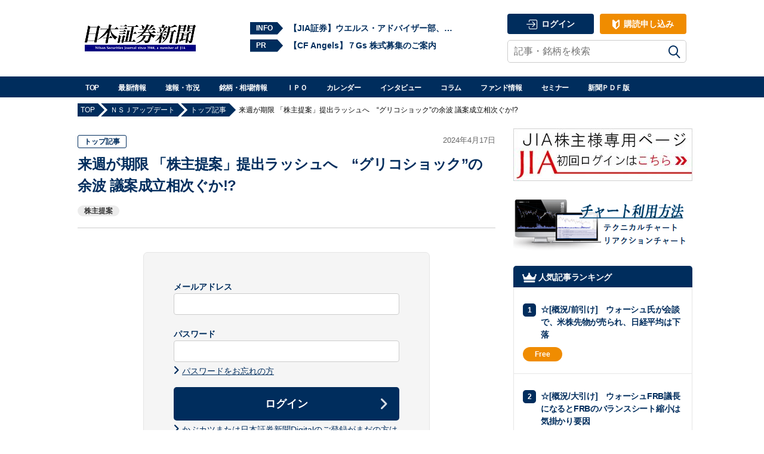

--- FILE ---
content_type: text/html; charset=utf-8
request_url: https://www.google.com/recaptcha/api2/aframe
body_size: 182
content:
<!DOCTYPE HTML><html><head><meta http-equiv="content-type" content="text/html; charset=UTF-8"></head><body><script nonce="OJdXCbmia6SSmUGg0V0weg">/** Anti-fraud and anti-abuse applications only. See google.com/recaptcha */ try{var clients={'sodar':'https://pagead2.googlesyndication.com/pagead/sodar?'};window.addEventListener("message",function(a){try{if(a.source===window.parent){var b=JSON.parse(a.data);var c=clients[b['id']];if(c){var d=document.createElement('img');d.src=c+b['params']+'&rc='+(localStorage.getItem("rc::a")?sessionStorage.getItem("rc::b"):"");window.document.body.appendChild(d);sessionStorage.setItem("rc::e",parseInt(sessionStorage.getItem("rc::e")||0)+1);localStorage.setItem("rc::h",'1770074455030');}}}catch(b){}});window.parent.postMessage("_grecaptcha_ready", "*");}catch(b){}</script></body></html>